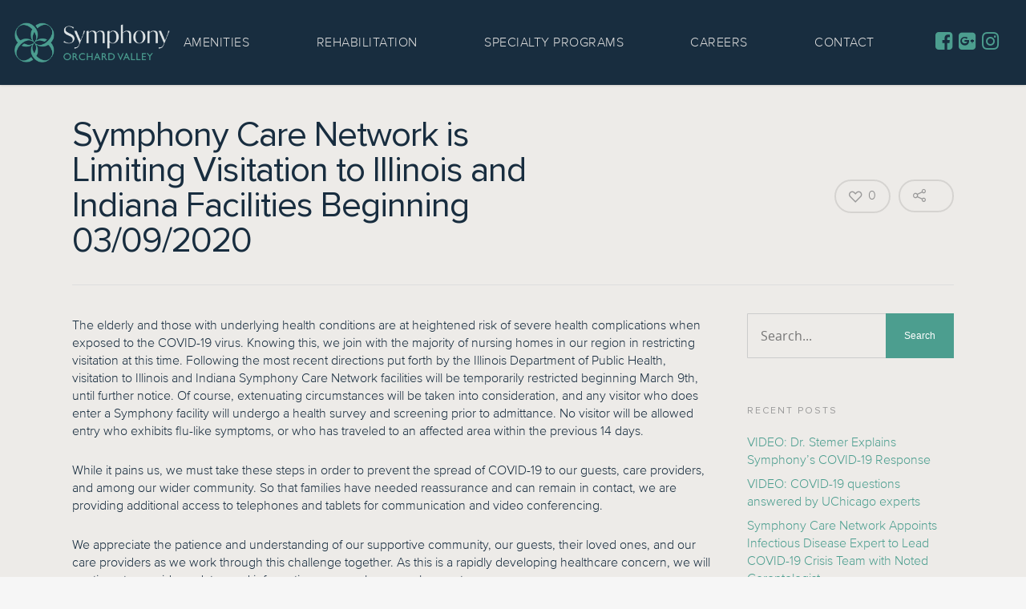

--- FILE ---
content_type: text/css
request_url: https://symphonyov.com/wp-content/themes/salient-child/style.css
body_size: 1276
content:
/*
Theme Name: Symphony Post Acute Network
Theme URI: http: //mysite.com/
Description: This is a custom theme created for SPAN
Author: Involve
Author URI: http: //getinvolve.com/
Template: salient
Version: 0.1
*/

@font-face {
    font-family: 'ITC Light';
		src: url('fonts/CheltenhamStdLight.otf'),
	url('fonts/CheltenhamStd-Light.woff2') format('woff2'),
    url('fonts/CheltenhamStd-Light.woff') format('woff');
}


@font-face {
    font-family: 'ProximaNova-Light';
		src: url('fonts/ProximaNova-Light.ttf'),
	url('fonts/ProximaNova-Light.woff2') format('woff2'),
    url('fonts/ProximaNova-Light.woff') format('woff');
}

@font-face {
    font-family: 'ProximaNova-Regular';
	src: 	url('fonts/ProximaNova-Regular.ttf') format('truetype'),
	url('fonts/ProximaNova-Regular.woff2') format('woff2'),
    url('fonts/ProximaNova-Regular.woff') format('woff');
    font-weight: normal;
    font-style: normal;
}

@media(min-width:1301px) {
		#header-outer[data-lhe="default"] header#top nav>ul>li>a{
		padding-left:10px !important;
		padding-right:10px !important;
		font-size: 16px;
/* 		text-transform: capitalize; */
	}
	
}

.headerFont{
	font-family:'ITC Light' !important;
}

@media(min-width:1201px) and (max-width:1300px) {
		#header-outer[data-lhe="default"] header#top nav>ul>li>a{
		padding-left:8px !important;
		padding-right:8px !important;
		font-size: 16px;
/* 		text-transform: capitalize; */
	}
	
}


@media(min-width:1151px) and (max-width:1200px){
		#header-outer[data-lhe="default"] header#top nav>ul>li>a{
		padding-left:5px !important;
		padding-right:5px !important;
		font-size: 16px;
/* 		text-transform: capitalize; */
	}
	
}

@media(min-width:1051px) and (max-width:1150px) {
		#header-outer[data-lhe="default"] header#top nav>ul>li>a{
		padding-left:5px !important;
		padding-right:5px !important;
		font-size: 14px;
/* 		text-transform: capitalize; */
	}
}
@media(min-width:1001px) and (max-width:1050px){
		#header-outer[data-lhe="default"] header#top nav>ul>li>a{
		padding-left:5px !important;
		padding-right:5px !important;
		font-size: 13px;
/* 		text-transform: capitalize; */
	}
}
@media(min-width:1001px){
		#header-outer[data-format="centered-menu-under-logo"] header#top nav{
		width:100%;
	}
}

@media(min-width:1200px){
	#header-outer[data-format="centered-menu-under-logo"] header#top nav {
    width: 100%;
    display: flex !important;
    flex-shrink: 1;
	}
	header#top nav > ul{
		  display: flex;
    	flex: 1;
	}
	header#top nav > ul > li {
    flex-grow: 1;
}
}

@media (min-width: 1001px) {
	#top .container{
	padding:0 10px;
}
	.slide-out-widget-area-toggle, .slide-out-from-right{
		display: none;
	}
}
@media (max-width:1000px){
		header#top .container .row{
		padding-bottom:10px !important;
	}
	.slide-out-widget-area-toggle, .slide-out-from-right {
		display:block !important;
		position: absolute;
		right: 0px;
		top: 50%;
		margin-bottom: 10px;
		margin-top: -5px;
		z-index: 10000;
		transform: translateY(-50%);
		-webkit-transform: translateY(-50%);
	}
}
.nectar-button.large{
	font-size:20px;
}
#featured article .post-title h2 span, .swiper-slide .content p, #portfolio-filters-inline #current-category, body .vc_text_separator div{
	font-style: normal !important;
}
.nectar-slider-wrap p, .swiper-slide .content p,.nectar-slider-wrap span,  .swiper-slide .content span{
	font-family:'ITC Light' !important;
	color:#5BBDAB !important;
/* 	text-transform:lowercase !important; */
	text-shadow: none !important;
}
body,html,span,div,p{
    font-family: 'ProximaNova-Light';
}

strong {
    font-family: 'ProximaNova-Regular' !important;
}

h1,h2,h3,h4,h5,h6{
    font-family: 'ProximaNova-Regular' !important;
}
.widget_border > div > div > h4{
	text-align:center;
	padding-bottom:20px;
	border-bottom:1px solid #f5f5dc8a;
	margin-bottom:20px !important;
}
#header-outer[data-format="centered-menu-under-logo"] header#top nav>ul.sf-menu>li ul{
	    border-top: 1px solid #ccc;
}
@media(max-width:1100px){
	#social li{
		padding-right:0px;
	}
}

 #social li{
 	display:inline-block;
 }
[class*="fa-"]{
	font-size: 25px !important;
/* 	padding-right: 10px; */
	color:#4C9E8F !important;
    width: 25px !important;
    height: 25px !important;
    line-height: 25px !important;
    top: 11px !important;

}
header#top nav > ul > li > a, header#top #logo, header#top .span_9 > .slide-out-widget-area-toggle i, .sf-sub-indicator [class^="icon-"], body[data-header-color="custom"].ascend #boxed #header-outer .cart-menu .cart-icon-wrap i, body.ascend #boxed #header-outer .cart-menu .cart-icon-wrap i, .sf-sub-indicator [class*=" icon-"], header#top nav ul #search-btn a span, header#top #toggle-nav i, header#top #toggle-nav i, header#top #mobile-cart-link i, #header-outer .cart-menu .cart-icon-wrap .icon-salient-cart, #search-outer #search input[type="text"], #search-outer #search #close a span, body[data-header-format="left-header"] #social-in-menu a {
	color:#ddd !important;
}
#header-outer[data-lhe="default"] header#top nav>ul>li>a, header#top nav ul li a{
	color:#ddd !important;
}
header#top nav>ul>li>a{
	font-family:'ProximaNova-Light' !important;
}
header#top nav > ul > li.megamenu > ul.sub-menu{
	background:#182D3F !important;

}
body #header-outer {
	background-image:none !important;
	background:#182D3F !important;
}

#footer-outer #copyright .col ul {padding-bottom: 10px;}
 div > div.swiper-wrapper > div.swiper-slide.slider-seniorliving.swiper-slide-visible.swiper-slide-active > div.container > div > p > span {
     	text-shadow: 1px 1px #000;
    color: #eee;

 }

div> div.swiper-wrapper > div.swiper-slide.swiper-slide-visible.swiper-slide-active > div.container > div > p > span {
	text-shadow: 1px 1px #000;
    color: #eee;
}
div.swiper-slide.swiper-slide-visible.swiper-slide-active > div.container > div > h2, .swiper-slide .content h2{
	text-shadow: 1px 1px #000 !important;
    color: #fff !important;

}
.swiper-slide[data-color-scheme="dark"] .content h2, .swiper-slide[data-color-scheme="dark"] .content p, .swiper-slide[data-color-scheme="dark"] .content .button.transparent a, .swiper-slide[data-color-scheme="dark"] .content .button.transparent_2 {
		text-shadow: 1px 1px #000 !important;

}
 .nectar-slider-loading , bod .nectar-slider-loading{
 background: transparent !important;
}


--- FILE ---
content_type: text/plain
request_url: https://www.google-analytics.com/j/collect?v=1&_v=j102&a=1007152524&t=pageview&_s=1&dl=https%3A%2F%2Fsymphonyov.com%2Fsymphony-care-network-is-limiting-visitation-to-all-facilities-beginning-03-09-2020%2F&ul=en-us%40posix&dt=Symphony%20Care%20Network%20is%20Limiting%20Visitation%20to%20Illinois%20and%20Indiana%20Facilities%20Beginning%2003%2F09%2F2020%20%7C%20Symphony%20Orchard%20Valley&sr=1280x720&vp=1280x720&_u=IEBAAEABAAAAACAAI~&jid=643942190&gjid=1434617247&cid=2133568669.1764340760&tid=UA-114477209-3&_gid=84487518.1764340760&_r=1&_slc=1&z=1267154886
body_size: -450
content:
2,cG-RG30MDK73W